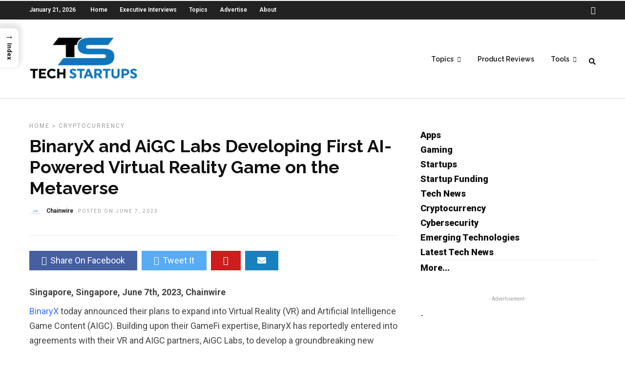

--- FILE ---
content_type: text/html; charset=utf-8
request_url: https://www.google.com/recaptcha/api2/aframe
body_size: 268
content:
<!DOCTYPE HTML><html><head><meta http-equiv="content-type" content="text/html; charset=UTF-8"></head><body><script nonce="ntf8VuPTjvaZt9zfBWPOKA">/** Anti-fraud and anti-abuse applications only. See google.com/recaptcha */ try{var clients={'sodar':'https://pagead2.googlesyndication.com/pagead/sodar?'};window.addEventListener("message",function(a){try{if(a.source===window.parent){var b=JSON.parse(a.data);var c=clients[b['id']];if(c){var d=document.createElement('img');d.src=c+b['params']+'&rc='+(localStorage.getItem("rc::a")?sessionStorage.getItem("rc::b"):"");window.document.body.appendChild(d);sessionStorage.setItem("rc::e",parseInt(sessionStorage.getItem("rc::e")||0)+1);localStorage.setItem("rc::h",'1768955193531');}}}catch(b){}});window.parent.postMessage("_grecaptcha_ready", "*");}catch(b){}</script></body></html>

--- FILE ---
content_type: text/css
request_url: https://techstartups.com/wp-content/themes/grandnews_new/css/menu/left-align.css
body_size: 453
content:
.header_style_wrapper .top_bar
{
	border-bottom: 1px solid #e1e1e1;
}

#wrapper
{
	padding-top: 106px;
}

#logo_wrapper
{
	float: left;
	overflow: visible;
	width: 100%;
	padding: 35px 0 30px 0;
	    display: table;
}

.logo_container
{
	display: block;
	float: left;
	width: auto;
	height: auto;
	margin-right: 15px;
	display: table-cell;
	vertical-align: middle;
}

#menu_wrapper
{
	display: block;
	width: auto;
	height: 100%;
	display: table-cell;
	vertical-align: middle;
}

#nav_wrapper
{
	width: auto;
	height: auto;
	border: 0;
	text-align: left;
	float: right;
}

#menu_wrapper .nav ul li > a, #menu_wrapper div .nav li > a
{
	padding: 8px 15px 10px 15px;
	transition: none;
}

#logo_right_button
{
	float: right;
	padding: 8px 0 0 0;
}

.top_bar.scroll #logo_wrapper
{
	height: auto;
	padding: 15px 0 10px 0;
}

.top_bar.scroll #logo_wrapper #custom_logo img
{
	width: auto;
	max-height: 30px;
}

#post_info_bar
{
	height: 65px;
	top: -65px;
}

#post_info_bar .post_info .post_info_label
{
	margin-top: 10px;
}

#post_info_bar .post_info, #post_info_bar .post_info_thumb
{
	margin-top: 4px;
}

.top_bar.scroll .logo_container
{
	float: none;
}